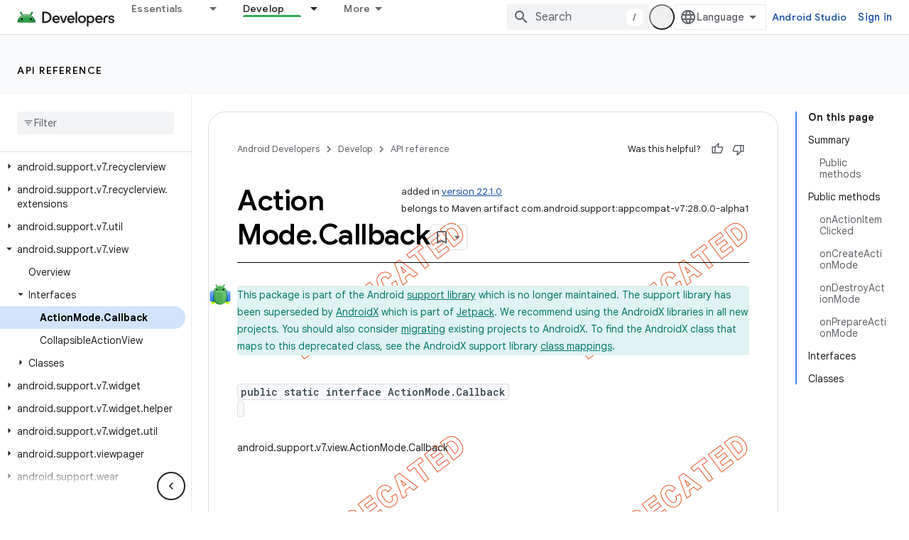

--- FILE ---
content_type: text/html; charset=UTF-8
request_url: https://feedback-pa.clients6.google.com/static/proxy.html?usegapi=1&jsh=m%3B%2F_%2Fscs%2Fabc-static%2F_%2Fjs%2Fk%3Dgapi.lb.en.2kN9-TZiXrM.O%2Fd%3D1%2Frs%3DAHpOoo_B4hu0FeWRuWHfxnZ3V0WubwN7Qw%2Fm%3D__features__
body_size: 77
content:
<!DOCTYPE html>
<html>
<head>
<title></title>
<meta http-equiv="X-UA-Compatible" content="IE=edge" />
<script type="text/javascript" nonce="vgCrsY5o6RBsi52hWkdVDg">
  window['startup'] = function() {
    googleapis.server.init();
  };
</script>
<script type="text/javascript"
  src="https://apis.google.com/js/googleapis.proxy.js?onload=startup" async
  defer nonce="vgCrsY5o6RBsi52hWkdVDg"></script>
</head>
<body>
</body>
</html>
